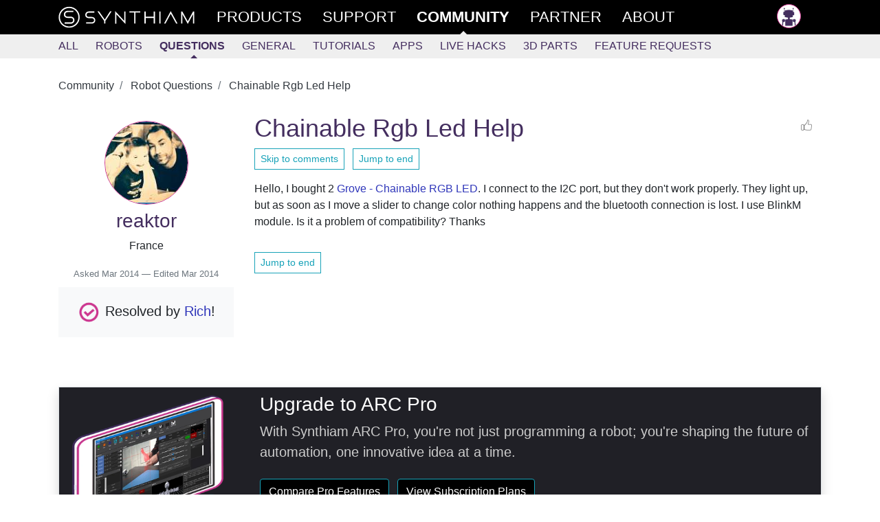

--- FILE ---
content_type: text/html; charset=utf-8
request_url: https://synthiam.com/Community/Questions/Chainable-Rgb-Led-Help-8761
body_size: 9982
content:


<!DOCTYPE html>

<html lang="en">
<head>
  <meta name="viewport" content="width=device-width, initial-scale=1.0">
  <meta http-equiv="Permissions-Policy" content="camera=(), microphone=(), geolocation=(), usb=(), xr-spatial-tracking=(), xr=()">
  <title>Chainable Rgb Led Help - Questions - Community - Synthiam</title>

  <link rel="apple-touch-icon" sizes="180x180" href="/favicon/apple-touch-icon.png">
  <link rel="icon" type="image/png" sizes="32x32" href="/favicon/favicon-32x32.png">
  <link rel="icon" type="image/png" sizes="16x16" href="/favicon/favicon-16x16.png">
  <link rel="manifest" href="/favicon/site.json">
  <link rel="mask-icon" href="/favicon/safari-pinned-tab.svg" color="#ce3991">
  <meta name="msapplication-TileColor" content="#ffffff">
  <meta name="theme-color" content="#ffffff">
  <meta name="facebook-domain-verification" content="slylv5p38yu1kbr20joeb2gi4mpni7">
    <meta name="revised" content="3/6/2014 2:41:48 PM">
    <meta name="lastmodified" content="3/6/2014 2:41:48 PM">
    <link rel="canonical" href="https://synthiam.com/Community/Questions/Chainable-Rgb-Led-Help-8761">

  <meta http-equiv="Content-Type" content="text/html; charset=UTF-8">
  <meta name="description" content="Grove Chainable RGB LEDs on I2C with BlinkM power up but color sliders don&#x27;t respond and Bluetooth disconnects; check compatibility and wiring.">


  <meta property="fb:app_id" content="436689580266335">

  <meta property="og:title" content="Chainable Rgb Led Help - Questions - Community - Synthiam">
  <meta property="og:type" content="website">
  <meta property="og:url" content="https://synthiam.com/Community/Questions/Chainable-Rgb-Led-Help-8761">
  <meta property="og:description" content="Grove Chainable RGB LEDs on I2C with BlinkM power up but color sliders don&#x27;t respond and Bluetooth disconnects; check compatibility and wiring.">
    <meta property="og:image" content="https://synthiam.com/images/Synth-meta_1200x630.jpg">
    <meta property="og:image:secure_url" content="https://synthiam.com/images/Synth-meta_1200x630.jpg">
    <meta property="og:image:type" content="image/png">
    <meta property="og:image:width" content="500">
    <meta property="og:image:height" content="500">
  <meta property="og:image:alt" content="Chainable Rgb Led Help">

  <meta name="twitter:card" content="summary_large_image">
  <meta name="twitter:site" content="@SynthiamRobot">
  <meta name="twitter:title" content="Chainable Rgb Led Help - Questions - Community">
  <meta name="twitter:description" content="Grove Chainable RGB LEDs on I2C with BlinkM power up but color sliders don&#x27;t respond and Bluetooth disconnects; check compatibility and wiring.">
  <meta name="twitter:creator" content="@SynthiamRobot">
    <meta name="twitter:image:src" content="https://synthiam.com/images/Synth-meta_1200x630.jpg">
  <meta name="twitter:image:alt" content="Chainable Rgb Led Help">
  <meta name="twitter:domain" content="synthiam.com">

  <meta name="google-signin-client_id" content="337347963912-e7519t8j8nreu0kloests1iolk4n0idc.apps.googleusercontent.com">

  
  
    <link rel="stylesheet" href="https://stackpath.bootstrapcdn.com/bootstrap/4.3.1/css/bootstrap.min.css" crossorigin="anonymous" integrity="sha384-ggOyR0iXCbMQv3Xipma34MD+dH/1fQ784/j6cY/iJTQUOhcWr7x9JvoRxT2MZw1T">
<meta name="x-stylesheet-fallback-test" content="" class="sr-only" /><script>!function(a,b,c,d){var e,f=document,g=f.getElementsByTagName("SCRIPT"),h=g[g.length-1].previousElementSibling,i=f.defaultView&&f.defaultView.getComputedStyle?f.defaultView.getComputedStyle(h):h.currentStyle;if(i&&i[a]!==b)for(e=0;e<c.length;e++)f.write('<link href="'+c[e]+'" '+d+"/>")}("position","absolute",["/lib/bootstrap/dist/css/bootstrap.min.css"], "rel=\u0022stylesheet\u0022 crossorigin=\u0022anonymous\u0022 integrity=\u0022sha384-ggOyR0iXCbMQv3Xipma34MD\u002BdH/1fQ784/j6cY/iJTQUOhcWr7x9JvoRxT2MZw1T\u0022 ");</script>
    <link rel="stylesheet" href="/css/site.min.css?v=gmnCv4t50zAzv0SrR01SFHcDFtjtgIZuvXi3EiMba8g">
  
  <link href="https://cdn.jsdelivr.net/npm/prismjs/themes/prism.css" rel="stylesheet">
  <script src="https://cdn.jsdelivr.net/npm/prismjs/prism.js"></script>
  <script src="https://cdn.jsdelivr.net/npm/prismjs/components/prism-python.min.js"></script>
  
  

</head>
<body>
  <header class="container-fluid sticky-top">
    <div class="row main-menu">
      <div class="col">
        <nav class="container" role="navigation">
          <div class="row">
            <div class="col">
              <div>
                
                <div class="d-flex d-md-none flex-row">
                  <a href="/" class="main-nav d-flex d-md-none">
                    <img src="/images/theSLogo-w.svg" alt="Synthiam Logo" width="40">
                  </a>
                  <a id="mobile-nav-menu" href="#" class="main-nav" onclick="mobileMenuClick();return false; ">
                    <div class="d-flex flex-row">
                      <div class="burger-menu" id="mobile-nav-menu-burger">
                        <div class="bun1"></div>
                        <div class="patty"></div>
                        <div class="bun2"></div>
                      </div>
                      <div>Community</div>
                    </div>
                  </a>
                </div>
                <div id="main-nav-menu" class="d-none d-md-flex flex-row justify-content-between">
                  <div class="d-md-flex flex-row">
                    <a href="/" class="main-nav d-none d-md-flex">
                      <img src="/images/fullLogo.svg" alt="Synthiam Logo" width="200" class="d-none d-lg-block">
                      <img src="/images/theSLogo-w.svg" alt="Synthiam Logo" width="40" class="d-lg-none">
                    </a>
                    <a href="/Products" class="main-nav">
                      <div class="second mt-5 mt-md-0">Products</div>
                    </a>
                    <a href="/Support" class="main-nav">
                      <div class="forth">Support</div>
                    </a>
                    <a href="/Community" class="main-nav">
                      <div class="first active">Community</div>
                    </a>
                    <a href="/Partner" class="main-nav">
                      <div class="forth">Partner</div>
                    </a>
                    <a href="/About/Synthiam" class="main-nav">
                      <div class="forth">About</div>
                    </a>
                  </div>
                  <div class="pb-5 pb-md-0">
                    <div>
  <a class="main-nav" rel="nofollow" href="/Account/Login">
    <img src="/images/silhouette.png" width="35" class="avatar" alt="avatar" /> <span class="d-md-none"> Log in </span>
  </a>
</div>

                  </div>
                </div>
              </div>
            </div>
          </div>
        </nav>
      </div>
    </div>
      <div class="row submenu">
        <div class="col">
          <nav id="subMenuContainer" class="container d-flex flex-row h-100" role="navigation">
            <div class="row">
              <div class="col">
                
<div class="d-flex justify-content-between justify-content-md-start w-100" style="overflow: hidden;" id="submenu-container">
  <div>
    <a class="nav-link" href="/Community">All</a>
  </div>
  <div>
    <a class="nav-link" href="/Community/Robots?sort=2" data-cat="Robot">Robots</a>
  </div>
  <div>
    <a class="nav-link active" href="/Community/Questions" data-cat="Question">Questions</a>
  </div>

  <div id="submenu-more-menu">
    <a class="d-block d-md-none nav-link" data-cat="Tutorial,App,HackEvent,About" href="#" onclick="if ($('.nav-more').hasClass('d-none')) { $('.nav-more').removeClass('d-none').addClass('d-flex'); $('#submenu-container').addClass('flex-wrap'); } else { $('.nav-more').addClass('d-none').removeClass('d-flex');} return false;">+More</a>
  </div>

  <div class="d-none d-md-flex flex-column flex-md-row nav-more pt-1 pt-md-0 pb-3 pb-md-0" style="min-width: 300px;">
    <div>
      <a class="nav-link" href="/Community/General" data-cat="General">General</a>
    </div>
    <div>
      <a class="nav-link" href="/Community/Tutorials" data-cat="Tutorial">Tutorials</a>
    </div>
    <div>
      <a class="nav-link" href="/Community/Apps" data-cat="App">Apps</a>
    </div>
    <div>
      <a class="nav-link" href="/Community/HackEvents" data-cat="HackEvent">Live Hacks</a>
    </div>
    <div>
      <a class="nav-link" href="/Community/3DParts" data-cat="ThreeDPart">3D Parts</a>
    </div>
    <div>
      <a class="nav-link" href="/Community/FeatureRequests" data-cat="FeatureRequest">Feature Requests</a>
    </div>
  </div>
</div>

              </div>
            </div>
          </nav>
        </div>
      </div>
  </header>

  <div>
    
  

  </div>

  <main class="container pt-3" id="main-container">
    <div class="row">
      <div class="col-md-12">
        










<input type="hidden" id="RequestVerificationToken" name="__RequestVerificationToken" value="CfDJ8O46ojOYvnFIvC81bMgOT_N5R82hHgcHN1_uXfrQXHBohhBJc20zcSmEktz95Gy_AOuuRVpNLeeg2l11b2XIpc67MqkDXSuy0XKHWF973jSAvtSgkR0P99YZ11MS7-lMGgMK1LlsnWfPb_KK3l2sCe0">

<article>


  <nav aria-label="breadcrumb">
    <ol class="breadcrumb bg-white pl-0">
        <li class="breadcrumb-item" >
          <a href="https://synthiam.com/Community" class="text-dark">
            Community
          </a>
        </li>
        <li class="breadcrumb-item" >
          <a href="https://synthiam.com/Community/Questions" class="text-dark">
            Robot Questions
          </a>
        </li>
        <li class="breadcrumb-item active" aria-current="page">
          <a href="https://synthiam.com/Community/Questions/Chainable-Rgb-Led-Help-8761" class="text-dark">
            Chainable Rgb Led Help
          </a>
        </li>
    </ol>
  </nav>

  

<!-- Output the JSON-LD structured data for SEO -->
<script type="application/ld+json">
  {"@context":"https://schema.org","@type":"BreadcrumbList","itemListElement":[{"@type":"ListItem","position":1,"name":"Community","item":"https://synthiam.com/Community"},{"@type":"ListItem","position":2,"name":"Robot Questions","item":"https://synthiam.com/Community/Questions"},{"@type":"ListItem","position":3,"name":"Chainable Rgb Led Help","item":"https://synthiam.com/Community/Questions/Chainable-Rgb-Led-Help-8761"}]}
</script>


  <article class="row pb-5">

    <section class="col col-lg-3 col-12">
      
<div class="pt-3 text-center">
  <a href="/User/Profile/reaktor" rel="author">
    
<div class="avatar">
  <div class="avatar-img-container">
    <img id="user-avatar-image" src="/uploads/avatars/831.jpg" alt="Profile Picture" class="img-fluid" onError="this.onerror = null;this.src = '/images/robot-avatar.png';" />
  </div>
</div>

    <div>
      <h3 class="Author">reaktor</h3>
    </div>
  </a>
  <div>France</div>
  


</div>


      <div class="pt-3 text-center">
        <small class="text-muted">
          Asked 
  <time title="2014-03-06 10:54 UTC" datetime="2014-03-06T10:54:04">Mar 2014</time>

            &mdash; Edited 
  <time title="2014-03-06 14:41 UTC" datetime="2014-03-06T14:41:48">Mar 2014</time>

        </small>
      </div>

        <div class="mt-2 text-center bg-light p-3 lead">
          <img src="/images/icons/Large/check.png" alt="Resolved" width="35" />
          Resolved by <a href="/User/Profile/Rich" class="text-nowrap">Rich</a>!
        </div>
    </section>

    <section class="col col-lg-9 col-12">
      <div class="d-flex flex-row justify-content-between flex-wrap w-100">
        <h1>Chainable Rgb Led Help</h1>
        <div>
          
  <a rel="nofollow" class="liking text-center d-flex flex-row justify-content-between fullwidth" href="/Account/Login?returnUrl=https%3A%2F%2Fsynthiam.com%2FCommunity%2FQuestions%2FChainable-Rgb-Led-Help-8761">
    <div class="like-thumbs"> </div>
  </a>

        </div>
      </div>
      <div class="pb-3">
        <a href="#comments-list" class="btn btn-sm btn-outline-info">Skip to comments</a>
        &nbsp;
        

<a class="btn btn-sm btn-outline-info" href="/Community/Questions/Chainable-Rgb-Led-Help-8761?commentPage=1#comments-list">
  Jump to end
</a> 
      </div>
      <div class="word-wrap"><p>Hello, I bought 2 <a href="//www.seeedstudio.com/wiki/Grove_-_Chainable_RGB_LED" target='_blank' rel="nofollow">Grove - Chainable RGB LED</a>. I connect to the I2C port, but they don't work properly. They light up, but as soon as I move a slider to change color nothing happens and the bluetooth connection is lost. I use BlinkM module. Is it a problem of compatibility?
Thanks</p></div>


        <div class="pt-3">
          

<a class="btn btn-sm btn-outline-info" href="/Community/Questions/Chainable-Rgb-Led-Help-8761?commentPage=1#comments-list">
  Jump to end
</a> 
        </div>

    </section>

  </article>

  <div class="row">
    <div class="col">
      

  <br />

<div class="pb-3">
  <div class="container border shadow" style="background-color: #202026;">
    <div class="row mb-1 mt-2">
      <div class="col-md-3">
        <div>
          <a href="/Subscribe/Plans"><img src="/images/Products/ARC.png" alt="ARC Pro" class="img-fluid" /></a>
        </div>
      </div>
      <div class="col-md-9">
        <h3 style="color: #ffffff;">Upgrade to ARC Pro</h3>
        <p class="lead" style="color: #cccccc;">
          With Synthiam ARC Pro, you&#x27;re not just programming a robot; you&#x27;re shaping the future of automation, one innovative idea at a time.
        </p>
        <div>
          <a href="/Products/ARC#compare" class="btn rounded btn-info mt-2" style="background-color: #000000;">Compare Pro Features</a>
          &nbsp;
          <a href="/Subscribe/Plans" class="btn rounded btn-info mt-2" style="background-color: #000000;">View Subscription Plans</a>
        </div>
      </div>
    </div>
  </div>
</div>

<a id="comments-list"></a>
<div class="separator"></div>

<div id="commentsList" class="w-100">
  

<article class="row pt-3 pb-3 highlight-fade comment-box">
  <div class="col-12 col-md-3">

    <div class="d-flex flex-row">
      <a href="/User/Profile/Rich">
        <img src="/uploads/avatars/1534.jpg?639045512566468651" width="55" height="55" class="avatar" alt="Author Avatar" />
      </a>
      <div>
        <div class="pl-2">
          <a href="/User/Profile/Rich" rel="author" class="author">
            Rich
          </a>
            <div class="text-muted" style="font-size: 0.8em;">United Kingdom</div>
          <div>
            
  <a href="http://www.linkedin.com/profile/view?id=28505387" target="_blank" rel="nofollow"><img src="/images/external/linkedin.png" width="20" /></a>
  <a href="https://twitter.com/richpyke" target="_blank" rel="nofollow"><img src="/images/external/twitter.png" width="20" /></a>
  <a href="https://www.google.com/&#x2B;RichPyke" target="_blank" rel="nofollow"><img src="/images/external/googlep.png" width="20" /></a>
  <a href="http://www.youtube.com/richpyke" target="_blank" rel="nofollow"><img src="/images/external/youtube.png" width="20" /></a>


          </div>
        </div>

      </div>
    </div>
  </div>
  <div class="col-12 col-md-9">
    <div class="d-flex flex-row justify-content-between">
      <small class="text-muted font-weight-light liking-container">
        <i>
          #1 &nbsp;
        </i>
        
  <time title="2014-03-06 11:02 UTC" datetime="2014-03-06T11:02:39">Mar 2014</time>

      </small>
      <div>
          <a rel="nofollow" class="liking text-center d-flex flex-row justify-content-between fullwidth" href="/Account/Login?returnUrl=https%3A%2F%2Fsynthiam.com%2FCommunity%2FQuestions%2FChainable-Rgb-Led-Help-8761">
    <div class="like-thumbs"> </div>
    <div class="like-counter">
    </div>
  </a>

      </div>
    </div>
    <article class="word-wrap comment">
      <p>There is a bug with the I2C in ARC. They are aware of it and will squish it as soon as they can.</p>
<p>Some older versions of <a href='/Products/ARC' target='_top'>ARC</a> work, 2013.06.06.00 does for example.</p>

    </article>
  </div>
</article>


<article class="row pt-3 pb-3 highlight-fade comment-box">
  <div class="col-12 col-md-3">

    <div class="d-flex flex-row">
      <a href="/User/Profile/reaktor">
        <img src="/uploads/avatars/831.jpg?639045512566498232" width="55" height="55" class="avatar" alt="Author Avatar" />
      </a>
      <div>
        <div class="pl-2">
          <a href="/User/Profile/reaktor" rel="author" class="author">
            reaktor
          </a>
            <div class="text-muted" style="font-size: 0.8em;">France</div>
          <div>
            


          </div>
        </div>

      </div>
    </div>
  </div>
  <div class="col-12 col-md-9">
    <div class="d-flex flex-row justify-content-between">
      <small class="text-muted font-weight-light liking-container">
        <i>
          #2 &nbsp;
        </i>
        
  <time title="2014-03-06 11:08 UTC" datetime="2014-03-06T11:08:21">Mar 2014</time>

      </small>
      <div>
          <a rel="nofollow" class="liking text-center d-flex flex-row justify-content-between fullwidth" href="/Account/Login?returnUrl=https%3A%2F%2Fsynthiam.com%2FCommunity%2FQuestions%2FChainable-Rgb-Led-Help-8761">
    <div class="like-thumbs"> </div>
    <div class="like-counter">
    </div>
  </a>

      </div>
    </div>
    <article class="word-wrap comment">
      <p>Ok, thank you for the information. I will wait for the update.
Thank you</p>

    </article>
  </div>
</article>


<article class="row pt-3 pb-3 highlight-fade comment-box">
  <div class="col-12 col-md-3">

    <div class="d-flex flex-row">
      <a href="/User/Profile/DJ-Sures">
        <img src="/uploads/avatars/1.jpg?639045512566522161" width="55" height="55" class="avatar" alt="Author Avatar" />
      </a>
      <div>
        <div class="pl-2">
          <a href="/User/Profile/DJ-Sures" rel="author" class="author">
            DJ Sures
          </a>
            <div class="badge badge-pill badge-info text-capitalize">PRO</div>
            <div class="text-muted" style="font-size: 0.8em;">Synthiam</div>
          <div>
            
  <a href="https://ca.linkedin.com/in/djsures" target="_blank" rel="nofollow"><img src="/images/external/linkedin.png" width="20" /></a>
  <a href="http://www.thingiverse.com/EZ-Robot/about" target="_blank" rel="nofollow"><img src="/images/external/thingiverse.png" width="20" /></a>
  <a href="https://twitter.com/SynthiamRobot" target="_blank" rel="nofollow"><img src="/images/external/twitter.png" width="20" /></a>
  <a href="https://www.youtube.com/djsures" target="_blank" rel="nofollow"><img src="/images/external/youtube.png" width="20" /></a>
  <a href="https://github.com/DJSures" target="_blank" rel="nofollow"><img src="/images/external/github.png" width="20" /></a>


          </div>
        </div>

      </div>
    </div>
  </div>
  <div class="col-12 col-md-9">
    <div class="d-flex flex-row justify-content-between">
      <small class="text-muted font-weight-light liking-container">
        <i>
          #3 &nbsp;
        </i>
        
  <time title="2014-03-06 14:41 UTC" datetime="2014-03-06T14:41:48">Mar 2014</time>

      </small>
      <div>
          <a rel="nofollow" class="liking text-center d-flex flex-row justify-content-between fullwidth" href="/Account/Login?returnUrl=https%3A%2F%2Fsynthiam.com%2FCommunity%2FQuestions%2FChainable-Rgb-Led-Help-8761">
    <div class="like-thumbs"> </div>
    <div class="like-counter">
    </div>
  </a>

      </div>
    </div>
    <article class="word-wrap comment">
      <p>Hi Wofty, i'll have a new <a href='/Products/ARC' target='_top'>ARC</a> version in the next 2 days<img src='/images/emoticons/happy.svg' alt=':D' class='emoji' /></p>

    </article>
  </div>
</article>

</div>


<div id="commentsLoading" class="text-center py-4" style="display: none">
  <div class="spinner-border text-primary" role="status">
    &nbsp;
  </div>
</div>




<a name="documentEnd"></a>

  <div class="w-lg-25">
    <a class="btn btn-outline-secondary mt-3" href="/Account/Login?returnUrl=%2FCommunity%2FQuestions%2FChainable-Rgb-Led-Help-8761">Login to post a comment</a>
  </div>

<script>
  function openReplyBox() {

    $("#comment-edit-box").removeClass("d-none");
    $("#open-comment-edit-box").addClass("d-none");
  }

  function handlePostComment() {

            alertLogin();
  }

  function clearCommentBox() {

    $("#postNewComment").val('');
    wObject.htmlcode('');
  }

  function alertLogin() {

    $("#postSubmissionResult").removeClass();
    $("#postSubmissionResult").addClass("alert-warning");
    $("#postSubmissionResult").html("You need to login to be able to share comments.");
  }

  function submitANewComment() {

    $("#postNewCommentButton").prop('disabled', true);
    wObject.sync();
    $.ajax({
      method: "POST",
      data: {
        __RequestVerificationToken: "CfDJ8O46ojOYvnFIvC81bMgOT_N5R82hHgcHN1_uXfrQXHBohhBJc20zcSmEktz95Gy_AOuuRVpNLeeg2l11b2XIpc67MqkDXSuy0XKHWF973jSAvtSgkR0P99YZ11MS7-lMGgMK1LlsnWfPb_KK3l2sCe0",
        "contentId": 8761,
        "message": wObject.val(),
        "resolvedByCustomerId": $("#resolved-by-select").val()
      },
      url: "/Comment/New"
    }).done(function (data) {
      $("#postSubmissionResult").removeClass();
      $("#postNewCommentButton").prop('disabled', false);
      if (data.success == true) {
        location.reload();
      } else {
        $("#postSubmissionResult").addClass("alert-warning");
        $("#postSubmissionResult").html("Error submitting the comment. " + data.message);
      }
    }).fail(function () {
      $("#postSubmissionResult").addClass("alert-warning");
      $("#postSubmissionResult").html("Error submitting the comment. Please try refreshing this page.");
    });
  }
</script>

<script>
  // Initialize the infinite scroll only if it hasn't been initialized yet
  if (!window.commentInfiniteScroll) {

    window.commentInfiniteScroll = {

      // Toggle logging without ripping it out (keep prod quiet).
      debug: false,

      lastCommentId: 94442,
      loading: false,
      hasMore: false,
      commentsList: document.getElementById('commentsList'),
      loadingIndicator: document.getElementById('commentsLoading'),
      currentPage: 1,
      totalPages: 1,
      observer: null,

      log: function() {

        if (!this.debug) {
          return;
        }

        console.log.apply(console, arguments);
      },

      stopObserving: function() {

        if (this.observer && this.loadingIndicator) {
          this.observer.unobserve(this.loadingIndicator);
        }
      },

      loadMoreComments: function() {

        if (this.loading || !this.hasMore) {
          this.log('Skipping load - loading:', this.loading, 'hasMore:', this.hasMore);
          return Promise.resolve();
        }

        // Don't load more if we've reached the total pages
        if (this.currentPage >= this.totalPages) {
          this.log('Reached total pages:', this.totalPages);
          this.hasMore = false;
          this.loadingIndicator.style.display = 'none';
          this.stopObserving();
          return Promise.resolve();
        }

        this.log('Loading more comments, lastCommentId:', this.lastCommentId);
        this.loading = true;

        const formData = new FormData();
        formData.append('id', '8761');
        formData.append('opId', '831');
        formData.append('last', this.lastCommentId);

        return fetch(`/api/comments/batch`, {
          method: 'POST',
          headers: {
            'RequestVerificationToken': 'CfDJ8O46ojOYvnFIvC81bMgOT_N5R82hHgcHN1_uXfrQXHBohhBJc20zcSmEktz95Gy_AOuuRVpNLeeg2l11b2XIpc67MqkDXSuy0XKHWF973jSAvtSgkR0P99YZ11MS7-lMGgMK1LlsnWfPb_KK3l2sCe0'
          },
          body: formData
        })
        .then(response => {

          this.log('Response status:', response.status);

          if (!response.ok) {
            // Avoid response.json() throwing if server returns HTML/plaintext.
            return response.text().then(t => {
              throw new Error('Failed to load comments. HTTP ' + response.status + ' - ' + t);
            });
          }

          return response.json();
        })
        .then(data => {

          this.log('Received data:', data);

          if (data && data.html && data.html.length > 0) {
            this.commentsList.insertAdjacentHTML('beforeend', data.html);

            // Server controls the cursor via lastResult.
            if (typeof data.lastResult === 'number') {
              this.lastCommentId = data.lastResult;
            }

            // Keep your existing "remaining" logic.
            this.hasMore = !!(data.remaining > 0);

            // Only increment page if we haven't reached the total
            if (this.currentPage < this.totalPages) {
              this.currentPage++;
              this.log('Incrementing to page:', this.currentPage, 'of', this.totalPages);
            } else {
              this.hasMore = false;
              this.log('Reached maximum pages:', this.totalPages);
            }

            // Update URL without page reload
            // NOTE: commentPage may drift from reality when comments are added/removed while scrolling.
            const newUrl = new URL(window.location.href);
            newUrl.searchParams.set('commentPage', this.currentPage);
            window.history.pushState({}, '', newUrl);

            // Update pagination UI
            this.updatePaginationUI();

            // Hide loading indicator and stop observing if no more comments
            if (!this.hasMore) {
              this.loadingIndicator.style.display = 'none';
              this.stopObserving();
            }

            this.log('Updated lastCommentId:', this.lastCommentId, 'hasMore:', this.hasMore);
          } else {
            this.hasMore = false;
            this.loadingIndicator.style.display = 'none';
            this.stopObserving();
            this.log('No more comments to load');
          }
        })
        .catch(error => {

          // Keep visible in console even when debug is off (this is actionable).
          console.error('Error loading comments:', error);
        })
        .finally(() => {

          this.loading = false;
        });
      },

      updatePaginationUI: function() {

        const paginationContainer = document.querySelector('.pagination');
        if (!paginationContainer) {
          return;
        }

        // Build HTML once (fewer DOM mutations than innerHTML += repeatedly).
        let html = '';

        // Add First/Previous buttons if not on first page
        if (this.currentPage > 1) {
          html += `
            <li class="page-item">
              <a class="page-link" href="/Community/Questions/Chainable-Rgb-Led-Help-8761?commentPage=1#comments-list" aria-label="First">
                <span aria-hidden="true">&laquo;&laquo;</span>
              </a>
            </li>
            <li class="page-item">
              <a class="page-link" href="/Community/Questions/Chainable-Rgb-Led-Help-8761?commentPage=${this.currentPage - 1}#comments-list" aria-label="Previous">
                <span aria-hidden="true">&laquo;</span>
              </a>
            </li>
          `;
        }

        // Calculate page range to show
        const startPage = Math.max(1, this.currentPage - 3);
        const endPage = Math.min(this.totalPages, this.currentPage + 3);

        // Add page numbers
        for (let i = startPage; i <= endPage; i++) {
          html += `
            <li class="page-item ${i === this.currentPage ? 'active' : ''}">
              <a class="page-link" href="/Community/Questions/Chainable-Rgb-Led-Help-8761?commentPage=${i}#comments-list">${i}</a>
            </li>
          `;
        }

        // Add Next/Last buttons if not on last page
        if (this.currentPage < this.totalPages) {
          html += `
            <li class="page-item">
              <a class="page-link" href="/Community/Questions/Chainable-Rgb-Led-Help-8761?commentPage=${this.currentPage + 1}#comments-list" aria-label="Next">
                <span aria-hidden="true">&raquo;</span>
              </a>
            </li>
            <li class="page-item">
              <a class="page-link" href="/Community/Questions/Chainable-Rgb-Led-Help-8761?commentPage=${this.totalPages}#comments-list" aria-label="Last">
                <span aria-hidden="true">&raquo;&raquo;</span>
              </a>
            </li>
          `;
        }

        paginationContainer.innerHTML = html;
      },

      init: function() {

        this.log('Initializing infinite scroll for comments');
        this.log('Initial hasMore:', this.hasMore);
        this.log('Initial lastCommentId:', this.lastCommentId);

        // Hide loading indicator and pagination if no more comments
        if (!this.hasMore) {
          this.loadingIndicator.style.display = 'none';
          return;
        }

        this.observer = new IntersectionObserver((entries) => {

          entries.forEach(entry => {

            this.log('Intersection observed:', entry.isIntersecting);
            if (entry.isIntersecting && this.hasMore) {
              this.loadMoreComments();
            }
          });
        }, {
          rootMargin: '200px',
          threshold: 0.1
        });

        this.observer.observe(this.loadingIndicator);
      }
    };

    // Initialize the infinite scroll
    window.commentInfiniteScroll.init();
  }
</script>

    </div>
  </div>
</article>



<!-- Render the JSON-LD script tag with the serialized JSON -->
<script type="application/ld+json">
  {"@context":"https://schema.org","@type":"DiscussionForumPosting","headline":"Chainable Rgb Led Help","description":"Grove Chainable RGB LEDs on I2C with BlinkM power up but color sliders don't respond and Bluetooth disconnects; check compatibility and wiring.","articleBody":"Hello, I bought 2 Grove - Chainable RGB LED. I connect to the I2C port, but they don't work properly. They light up, but as soon as I move a slider to change color nothing happens and the bluetooth connection is lost. I use BlinkM module. Is it a problem of compatibility? Thanks","datePublished":"2014-03-06T15:54:04.2336750Z","dateModified":"2014-03-06T19:41:48.3657010Z","url":"https://synthiam.com/Community/Questions/Chainable-Rgb-Led-Help-8761","image":[],"video":[],"interactionStatistic":{"@type":"InteractionCounter","interactionType":{"@type":"CommentAction"},"userInteractionCount":3},"author":{"@type":"Person","name":"reaktor"},"publisher":{"@type":"Organization","name":"Synthiam","logo":{"@type":"ImageObject","url":"https://synthiam.com/images/Synth-meta_1200x630.jpg"}}}
</script>




      </div>
    </div>
    <div class="mb-5"></div>
    <div id="scrollTop" class="d-none position-sticky">
      <div class="arrow-white-up"></div>
    </div>
  </main>

  
<footer id="footer" class="container-fluid footer">
  <div class="row footer-boundary">
    <div class="col">
      <div class="container">
        <div class="row">
          <div class="col-12">
            <div class="d-flex flex-row justify-content-between footer-sitemap flex-wrap">
              <div class="d-flex flex-column footer-section">
                <h6>Products</h6>
                <a href="/Products/ARC">ARC</a>
                <a href="/Products/Controls">Skill Store</a>
                <a href="/Products/Exosphere">Exosphere</a>
                <a href="/Products/ARC/Releases">Release Notes</a>
                <a href="https://github.com/synthiam" target="_blank">Synthiam on Github</a>
              </div>
              <div class="d-flex flex-column footer-section">
                <h6>Community</h6>
                <div class="d-flex flex-column flex-wrap">
                  <a href="/Community">All</a>
                  <a href="/Community/Robots">Robots</a>
                  <a href="/Community/Questions">Questions</a>
                  <a href="/Community/Tutorials">Tutorials</a>
                  <a href="/Community/Apps">Apps</a>
                  <a href="/Community/HackEvents">Live Hacks</a>
                  <a href="/Community/3DParts">3D Parts</a>
                </div>
              </div>
              <div class="d-flex flex-column footer-section">
                <h6><a href="/Support">Support</a></h6>
                <a href="/Support/Get-Started/overview">Getting Started</a>
                <a href="/Support/troubleshooting/Connection-Troubleshooting">Trouble Shooting</a>
                <a href="/Support/ARC-Overview/arc-introduction">Arc</a>
                <a href="/Support/Skills/Skills-Overview">Skills</a>
              </div>
              <div class="d-flex flex-column footer-section">
                <h6>About</h6>
                <a href="/About/Synthiam">About Synthiam</a>
                <a href="/About/Blog">Blog</a>
                <a href="/About/Contact">Contact Us</a>
                <a href="/About/DJ-Sures">DJ Sures</a>
                <a href="https://www.flickr.com/photos/148247100@N06/albums" target="_blank">Brand Resources</a>
              </div>
            </div>
          </div>
        </div>
        <div class="row">
          <div class="col-12">
            <div class="d-flex flex-row flex-wrap justify-content-between footer-copyright">
              <div>
                &copy; 2026 Synthiam
              </div>
              <div class="d-flex flex-row footer-social">
                <a href="https://www.youtube.com/Synthiam" target="_blank"><img src="/images/social/yt-logo.png" alt="Watch Synthiam Videos" /></a>
                <a href="https://twitter.com/synthiamrobot" target="_blank"><img src="/images/social/tw-logo.png" alt="Follow Synthiam on Twitter" /></a>
                <a href="https://www.facebook.com/SynthiamRobot/" target="_blank"><img src="/images/social/fb-logo.png" alt="Follow Synthiam on FB" /></a>
              </div>
              <div>
                <a href="/Legal/Terms">Terms and Conditions</a>
              </div>
            </div>
          </div>
        </div>
      </div>
    </div>
  </div>
</footer>

  
  
    <script src="https://ajax.aspnetcdn.com/ajax/jquery/jquery-3.7.1.min.js" crossorigin="anonymous" integrity="sha384-1H217gwSVyLSIfaLxHbE7dRb3v4mYCKbpQvzx0cegeju1MVsGrX5xXxAvs/HgeFs">
    </script>
<script>(window.jQuery||document.write("\u003Cscript src=\u0022/lib/jquery/dist/jquery.min.js\u0022 crossorigin=\u0022anonymous\u0022 integrity=\u0022sha384-1H217gwSVyLSIfaLxHbE7dRb3v4mYCKbpQvzx0cegeju1MVsGrX5xXxAvs/HgeFs\u0022\u003E\u003C/script\u003E"));</script>
    <script src="https://cdn.jsdelivr.net/npm/bootstrap@4.3.1/dist/js/bootstrap.bundle.min.js" crossorigin="anonymous" integrity="sha384-xrRywqdh3PHs8keKZN+8zzc5TX0GRTLCcmivcbNJWm2rs5C8PRhcEn3czEjhAO9o">
    </script>
<script>(window.bootstrap||document.write("\u003Cscript src=\u0022/lib/bootstrap/dist/js/bootstrap.bundle.min.js\u0022 crossorigin=\u0022anonymous\u0022 integrity=\u0022sha384-xrRywqdh3PHs8keKZN\u002B8zzc5TX0GRTLCcmivcbNJWm2rs5C8PRhcEn3czEjhAO9o\u0022\u003E\u003C/script\u003E"));</script>
    <script src="/js/site.min.js?v=U5T-KZZ5PFkPeeDdLxQpu1kxSIZr44O-gxB8R9qDCwI"></script>
  

  <!-- google authentication -->
  <script src="https://accounts.google.com/gsi/client" async defer></script>
  <script>
    function handleCredentialResponse(response) {

      // Send the ID token to your server
      $.post("/Account/Login/GoogleLogin",
        {
          __RequestVerificationToken: $("[name='__RequestVerificationToken']").val(),
          token: response.credential,
          returnUrl: "/Account"
        },
        function(data, status) {

          if (status === "success") {

            window.location.replace(data.returnUrl);
          } else {

            showExternalError('Server error: ' + status);
          }
        })
        .fail(function (data) {

          showExternalError(data.responseJSON[""][0]);
        });
    }

    infiniteScrollPageSize = 12;

    $("#scrollTop").click(function () {

      $("html, body").animate({ scrollTop: 0 }, "fast");
      return false;
    });

    $(document).on("scroll",
      function (e) {

        $("#scrollTop").css("opacity", Math.min(1, Math.max(0, $(window).scrollTop() - 200) / 200))
          .toggleClass("d-none", $(window).scrollTop() < 200);
      });

    function mobileMenuClick() {


      $("#mobile-nav-menu-burger").toggleClass("eaten");
      if ($('#main-nav-menu').data('mobileOpen') === true) {

        $('#main-nav-menu').stop().slideUp().data('mobileOpen', false);
      } else {

        $('#main-nav-menu').stop().hide().removeClass('d-none').slideDown().data('mobileOpen', true);
      }
    }

    $(document).ready(function () {


      LoadTasks('wss://exosphere.synthiam.com/pendingclients/', '/Products/Exosphere');
    });
  </script>
  
  <script src="/js/ubbeditor.js?v=KQFtXevKFFlJ0w-PCGxAKeJ79-VNkN2cTO28u80du3M"></script>

  <script src="/lib/modal/basic/js/jquery.simplemodal.js"></script>

  <script>
    $("textarea[data-ubbInput='true']").each(function () {
      renderEditor($(this).attr("id"));
    });
  </script>

  


  <script type="application/ld+json">
    {

    "@context": "https://schema.org",
    "@type": "Organization",
    "name": "Synthiam",
    "legalName": "Synthiam Inc.",
    "url": "https://synthiam.com",
    "description": "Synthiam ARC is a low-code AI platform for robot programming that lets you build, control, and deploy any robot faster using modular robot skills – no complex coding.",
    "sameAs": [
    "https://www.youtube.com/Synthiam",
    "https://twitter.com/synthiamrobot",
    "https://www.facebook.com/SynthiamRobot/",
    "https://ca.linkedin.com/company/synthiam",
    "https://www.therobotreport.com/synthiam-exosphere-trains-ai-robots-human-operators/"
    ],
    "logo": "https://synthiam.com/images/Synth-meta_1200x630.jpg",
    "address": {

      "@type": "PostalAddress",
      "streetAddress": "#124 6227 2 St SE",
      "addressLocality": "Calgary",
      "addressCountry": "CA",
      "addressRegion": "Alberta",
      "postalCode": "T2H 1J5"
    },
    "contactPoint": [{

      "@type": "ContactPoint",
      "url": "https://synthiam.com/About/Contact",
      "email": "contact@synthiam.com",
      "telephone": "1-587-800-3430",
      "contactType": "customer service"
    }]
    }
  </script>
  <script type="application/ld+json">
    {

    "@context": "https://schema.org",
    "@type": "WebSite",
    "name" : "Synthiam",
    "alternateName" : "Synthiam Inc.",
    "headline": "Chainable Rgb Led Help - Questions - Community",
    "description": "Grove Chainable RGB LEDs on I2C with BlinkM power up but color sliders don&#x27;t respond and Bluetooth disconnects; check compatibility and wiring.",
    "url": "https://synthiam.com/Community/Questions/Chainable-Rgb-Led-Help-8761",
    "image": "https://synthiam.com/images/Synth-meta_1200x630.jpg",
    "inLanguage": "en-US",
    "isPartOf": {
      "@type": "WebSite",
      "name": "Synthiam",
      "url": "https://synthiam.com"
    },
        "dateModified": "3/6/2014 2:41:48 PM",
    "potentialAction": {

      "@type": "SearchAction",
      "target": "https://synthiam.com/Search/{search_term_string}",
      "query-input": "required name=search_term_string"
    }
    }
  </script>

  <!-- Global site tag (gtag.js) - Google Analytics -->
  <script async src="https://www.googletagmanager.com/gtag/js?id=UA-132360970-1"></script>
  <script>
    window.dataLayer = window.dataLayer || [];
    function gtag() {

      dataLayer.push(arguments);
    }
    gtag('js', new Date());
    gtag('config', 'UA-132360970-1');
  </script>
<script defer src="https://static.cloudflareinsights.com/beacon.min.js/vcd15cbe7772f49c399c6a5babf22c1241717689176015" integrity="sha512-ZpsOmlRQV6y907TI0dKBHq9Md29nnaEIPlkf84rnaERnq6zvWvPUqr2ft8M1aS28oN72PdrCzSjY4U6VaAw1EQ==" data-cf-beacon='{"version":"2024.11.0","token":"4c1755a251c74624b34629c89c60ee14","server_timing":{"name":{"cfCacheStatus":true,"cfEdge":true,"cfExtPri":true,"cfL4":true,"cfOrigin":true,"cfSpeedBrain":true},"location_startswith":null}}' crossorigin="anonymous"></script>
</body>
</html>
